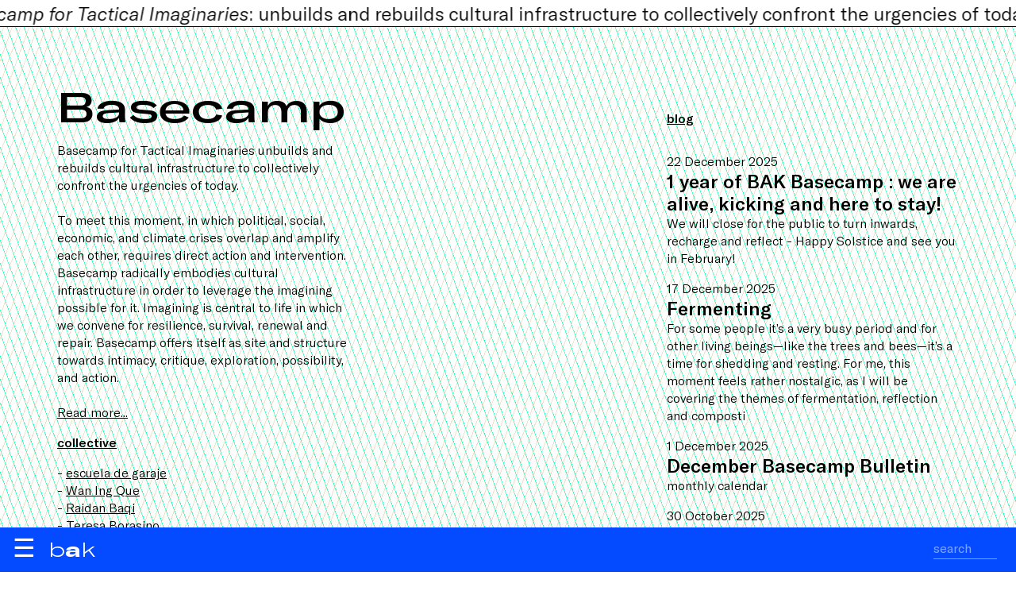

--- FILE ---
content_type: text/html; charset=utf-8
request_url: https://www.bakonline.org/course_application/1602686780-52463/
body_size: 14193
content:

<!DOCTYPE html>
<html lang="en">
	<head>
		<meta charset="UTF-8">
		<title>BAK - basis voor actuele kunst</title>
		<meta name="viewport" content="width=device-width, initial-scale=1.0">
		<link rel="stylesheet" href="https://cdnjs.cloudflare.com/ajax/libs/Swiper/10.0.3/swiper-bundle.css">
		<link rel="stylesheet" href="/lib/css/font.css">
		
		<style>.bg0{background:#fff;} .hfg0:hover {color:#fff;}svg.fg0{stroke:#fff;stroke-width:.75px;}.bg1{background:#044aff;} .fg1{color:#044aff;}.hfg1:hover {color:#044aff;}svg.fg1{stroke:#044aff;stroke-width:.75px;}.bg2{background:#1bbb4b;} .fg2{color:#1bbb4b;}.hfg2:hover {color:#1bbb4b;}svg.fg2{stroke:#1bbb4b;stroke-width:.75px;}.bg3{background:#fd3533;} .fg3{color:#fd3533;}.hfg3:hover {color:#fd3533;}svg.fg3{stroke:#fd3533;stroke-width:.75px;}.bg4{background:#04b1dc;} .fg4{color:#04b1dc;}.hfg4:hover {color:#04b1dc;}svg.fg4{stroke:#04b1dc;stroke-width:.75px;}.bg5{background:#dfabe2;} .fg5{color:#dfabe2;}.hfg5:hover {color:#dfabe2;}svg.fg5{stroke:#dfabe2;stroke-width:.75px;}.bg6{background:#000000;} .fg6{color:#000000;}.hfg6:hover {color:#000000;}svg.fg6{stroke:#000000;stroke-width:.75px;}:root {--primary:rgb(255 255 255)}:root {--secondary:rgb(255 255 255 / 25%)}.bg7{background:#ffffff;} .fg7{color:#ffffff;}.hfg7:hover {color:#ffffff;}svg.fg7{stroke:#ffffff;stroke-width:.75px;}.bg15{background:#888888;} .fg15{color:#888888;}.hfg15:hover {color:#888888;}svg.fg15{stroke:#888888;stroke-width:.75px;}.bg16{background:#d9bfb3;} .fg16{color:#d9bfb3;}.hfg16:hover {color:#d9bfb3;}svg.fg16{stroke:#d9bfb3;stroke-width:.75px;}.bg17{background:#ededed;} .fg17{color:#ededed;}.hfg17:hover {color:#ededed;}svg.fg17{stroke:#ededed;stroke-width:.75px;}.bg18{background:#b436c4;} .fg18{color:#b436c4;}.hfg18:hover {color:#b436c4;}svg.fg18{stroke:#b436c4;stroke-width:.75px;}.bg19{background:#fedd00;} .fg19{color:#fedd00;}.hfg19:hover {color:#fedd00;}svg.fg19{stroke:#fedd00;stroke-width:.75px;}.bg21{background:#6f002a;} .fg21{color:#6f002a;}.hfg21:hover {color:#6f002a;}svg.fg21{stroke:#6f002a;stroke-width:.75px;}::-moz-selection{background: rgb(0 0 0 / 25%);color: #fff;} ::selection{background: rgb(0 0 0 / 25%);color: #fff;}  *{box-sizing:border-box;margin:0;padding:0;text-rendering:optimizeLegibility;-webkit-font-smoothing: antialiased;outline:none}  html{} body{font-family:'gtAmerica', sans-serif;font-weight:300;line-height:1.4;color:#000;background:#fff;}  h1, h2, h3, h4, h5, h6, .h1, .h2, .h3, .h4, .h5, .h6{font-weight:400;text-wrap: balance;}  h1, .h1{font-size: 4vw;line-height:1.1;} h2, .h2{font-size: 3rem;line-height:1.1;} h3, .h3{font-size: 2rem;line-height:1.2;} h4, .h4{font-size: 1.5rem;line-height:1.2;} strong, .strong{font-weight:400;}  .p1{font-size: max(2rem, 2vw);} .p2{font-size: max(1.5rem, 1.5vw);} .p3{font-size: max(1.25rem, 1.25vw);} .p4{font-size: max(1.2rem, 1.2vw);} .p5{font-size: max(1rem, 1vw);} .p6{font-size: .8rem;}  strong, .strong{font-weight: 500;} small, .small{font-size:.9rem;} ul{list-style:none;}  .heading{text-wrap: balance;line-height: 1.2}  a{color:inherit;text-decoration: none;} a.ul{text-decoration: underline;text-decoration-thickness: .5px;text-underline-offset: 3px;transition: text-decoration-color .25s;} a.ul:hover, a.ul.active{text-decoration-thickness:2px;text-decoration-color:inherit;} a.tick{transition: translate .5s;display:inline-block;} a.tick:hover{translate:.25em;}  a.button{display: inline-block;font-size: 100%;padding: 1em; min-width: 10em;font-weight: 600;border-radius: 0.25em;transition: .5s;text-transform: uppercase;border: 1px solid;text-align: center;} a.button:hover{background-color:#333;color:#fff;}  a.more{display:block;border:none;text-align:center;font-size:90%;} a.more:hover{background:rgba(151,152,141,.5);} a.arrow{position: relative} a.arrow .arw{width:.5em;height:.5em;} a.tooltip{position:relative} a.tooltip:before{position:absolute;content:attr(data-tt);left:0;top:100%;background:rgb(0 0 0 /75%);color:#fff;padding:.25em;pointer-events:none;opacity:0;transition:opacity .5s;} a.tooltip:hover:before{opacity:1;} a.arw{padding-left:1rem;position:relative;} a.arw:before{content: '';position: absolute;width: .4em;height: .4em;transform: rotate(-135deg);margin-left: -1rem;top: .5rem;border-left: 1px solid;border-bottom: 1px solid;} a.tooltip{position: relative;} a.tooltip:after{content: attr(data-title); background-color: var(--c1); color: #fff; padding: 8px;display: block;position: absolute;top: 100%;top:10em;left: 50%;transform: translateX(-50%);white-space: nowrap;z-index: 1;} a.tooltip:hover:after{} a.download{display:inline-block;min-width:80%;} a.file{margin: 1rem 0; padding:.25em .5em 0.5em .5em;border: 1px solid;display: inline-block;border-radius: .25em;font-size: 1.25rem;line-height: 1.25;} a.file em{display:inline-block;height:50px;width:40px;margin-right:1rem;background:url(/lib/gfx/filez.svg?v=11) no-repeat;border:0;} a.file.pdf em{background-position:0 0;} a.file.doc em{background-position:-40px 0;} a.file.xls em{background-position:-80px 0;} a.file.zip em{background-position:-120px 0;} a.zoom{transition: scale .25s;} a.zoom:hover{scale:1.1} a.footnote{vertical-align: super;font-size:75%;font-weight: bold;}  p.bullet{display:block;margin:1em 0;padding-left:1.5em;font-style:normal;position: relative} p.bullet:before{content:'—';position:absolute;left:0;}  hr{border:none;border-top:.5px solid currentcolor; } hr.inset{margin:.5rem;}  figure img, figure video{width:100%;display: block;}  figure img{transition:opacity 2s;/*box-shadow: 0 0 4vw rgb(0 0 0 / 20%) */} figure.ll img{opacity:.25; } figure.loaded img{opacity:1;} figure figcaption{padding:.5em;font-size: 0.8rem;} figure figcaption strong{font-weight:300;} figure figcaption .author{position: absolute; left: 100%;top: 0;rotate: -90deg;white-space: nowrap;transform-origin: left top;font-size:.75rem;padding-top:.5em;} figure.nocaption figcaption{display:none;} .col figure figcaption, .cc figure figcaption {padding:.5em 0;} .r50{aspect-ratio:2;} .r75{aspect-ratio:4/3;} .r100{aspect-ratio:1;} .r150{aspect-ratio:2/1;} figure.fit{width:100%;height:100%;} figure.fix img{width:100%;height:100%;object-fit:cover;} figure.fix.fit img{width:100%;height:100%;} figure.fix.contain img{object-fit:contain;background:linear-gradient(45deg, #f0f0f0, #fff);}  figure.masthead{height:calc(100vh - 16rem);} figure.masthead img{width:100%;height:100%;object-fit:cover;} figure.masthead figcaption{padding-left:2rem} figure.masthead .author{left: unset;right: 2rem;text-align:right;rotate: 0deg;}  figure.circled{aspect-ratio:1/1;border-radius:100%;overflow:hidden} figure.circled.half{width:50%;} figure.circled.third{width:33.33%;}  figure.shaded img{box-shadow: 0 0 1em rgb(0 0 0 / 10%)} iframe{border:0;width:100%;aspect-ratio:1.6} figure.ytb{position:relative;} figure.ytb:before{position: absolute;content: '';width:20%;height:40%;background: url('/lib/gfx/video_ytb.svg');background-size: cover;top:30%;left:40%;z-index:1;}  .placeholder{background: linear-gradient(45deg, currentColor, #fff)} ul.inline{display:block;} ul.inline li{padding-left:20px;margin:5px 0;background:url(/lib/gfx/arw.svg) no-repeat 0 7px;}  .ellipsis{white-space:nowrap;overflow:hidden;text-overflow:ellipsis;display: block;} .up{text-transform:uppercase} .ucf{text-transform:capitalize}  .row{display:block;clear:both;} .row.inset{margin:0 -.5rem} .row.card{display:flex;} .row.card .card-inner{display:flex;flex-direction:column;} .row.card .card-inner .read{flex-grow:1;}  .col{display:inline-block;vertical-align:top;padding:.5rem;}  .col.m1{width:8.3333333333%;} .col.m2{width:16.6666666667%;} .col.m3{width:25%;} .col.m4{width:33.3333333333%;} .col.m5{width:41.6666666667%;} .col.m6{width:50%;} .col.m7{width:58.3333333333%;} .col.m8{width:66.6666666667%;} .col.m9{width:75%;} .col.m10{width:83.3333333333%;} .col.m11{width:91.6666666667%;} .col.m12{width:100%;}  .col.ll{padding-left:2em;position:relative} .col.ll:before{content:'';position:absolute;left:1rem;top:0;height:100%;border-left:1px solid;} .read{max-width:34em}  .lo{text-transform:lowercase;} .mr{margin-right:1em;} .pd0{padding:.5rem;} .pd{padding:1rem;} .pd2{padding:2rem;} .pd3{padding:3rem;} .pd4{padding:4rem;} .pv{padding:1rem 0;} .pv2{padding:2rem 0;} .pv3{padding:3rem 0;} .ph0{padding:0 .5rem ;} .ph{padding:0 1rem ;} .ph2{padding:0 2rem;} .ph3{padding:0 3rem;} .spacer{height:3rem;} .spacer-100{height:100vh;} .rgt{float:right }  .wfg{color:#fff;} .bfg{color:#000;} .wbg{background:#fff;} .bbg{background:#000;}  .hide{transition: max-height .5s;max-height:0;overflow:hidden;}  ion-icon{vertical-align: bottom;}      *{box-sizing:border-box;margin:0;padding:0;text-rendering: geometricPrecision;} :root{--blue:rgb(14 68 207)} :root{--blue-50:rgb(14 68 207 / 50%)} :root{--blue-75:rgb(14 68 207 / 75%)} :root{--blue-95:rgb(14 68 207 / 95%)}  ::-moz-selection{background: rgb(0 0 0 / 25%); color: #fff;} ::selection{background: rgb(0 0 0 / 50%); color: #fff;} ::placeholder{color:inherit;opacity:1;font-size:inherit;}  header{position:fixed;bottom:0;left:0;width:100vw;color:#fff;font-size:200%;height:3.5rem;z-index:100;} header .header-inner{position:absolute;width:100vw;top:0;z-index:2;height:100%;box-shadow:0 0 10em rgb(0 0 0 / 10%)} header .ftr{position:absolute;bottom:4.5rem;} header .search{position:absolute;bottom:.5rem;right:1rem;z-index:10;} header .search input{color:inherit;padding:.25rem 0;border:none;font-family:inherit;font-size:1rem;outline:none;background:none;border-bottom:1px solid;margin:.5em;float:right;width:5em;transition: width .5s;opacity:.5;transition:opacity .5s;} header .search input:focus{width:10rem;opacity:1;}  header .burger{display:inline-block;margin-right:1rem;user-select: none} header #logo a{display: inline-block;vertical-align: sub;}  header #logo{line-height: 1;white-space: nowrap;padding:.5rem 1rem;display:inline-block;height:100%;cursor: pointer;} header #logo .bakline{user-select:none;display:inline-block;font-size:1.5rem;vertical-align: bottom;line-height:1;} header #logo .bakline .word{display:inline-block;} header #logo .bakline span{display:inline-block;max-width:0;overflow:hidden;transition:max-width .1s;height:1.2em} header #logo .bakline:hover span, header #logo .bakline span.first{max-width:2em;} header #logo .bakline span:nth-child(1){transition-delay:.05s;} header #logo .bakline span:nth-child(2){transition-delay:.1s;} header #logo .bakline span:nth-child(3){transition-delay:.15s;} header #logo .bakline span:nth-child(4){transition-delay:.2s;} header #logo .bakline span:nth-child(5){transition-delay:.25s;} header #logo .bakline span:nth-child(6){transition-delay:.3s;} header #logo .bakline span:nth-child(7){transition-delay:.35s;} header #logo .bakline span:nth-child(8){transition-delay:.4s;} header #logo .bakline span:nth-child(9){transition-delay:.45s;} header #logo .bakline span:nth-child(10){transition-delay:.5s;} header #logo .bakline span:nth-child(11){transition-delay:.55s;} header #logo .bakline span:nth-child(12){transition-delay:.6s;} header #logo .bakline span:nth-child(13){transition-delay:.65s;} header #logo .bakline span:nth-child(14){transition-delay:.7s;} header #logo .bakline span:nth-child(15){transition-delay:.75s;} header #logo .bakline span:nth-child(16){transition-delay:.8s;}  header #search-result{font-size: 1rem;position: absolute;bottom: 3.5rem;right: 0;max-height: calc(100vh - 3.5rem);width: 31.5rem;overflow: auto;z-index: 10;background:#fff;color:#000;} header #search-result .search-result{padding:0 1rem;margin-bottom:1rem;} header #search-result h3{font-size:150%;line-height: 1.1;} header #search-result .highlight{background:rgba(255,255,0, .25); }  header nav{position:absolute;width:100vw;top:3.5rem;transition:transform .25s;padding:1rem;z-index:1;background:#fff;font-weight: 400;} header nav > ul{list-style:none;height:100%;overflow:scroll;padding-bottom:3rem;} header nav > ul > li > a{line-height:1;user-select:none;padding:.5rem 0;display:inline-block;min-width:12em;}   footer #mc_embed_signup{} footer #mc_embed_signup .mc-field-group{display:inline-block;margin:.5rem .5rem 0 0;width:calc(25% - .25rem);}   footer #mc_embed_signup .mc-field-group input{font-family:inherit;border: none; border-bottom: 1px solid;color: inherit;display: block;width:100%; margin-bottom: .5rem;  padding: .5rem 0;font-size:1rem;} footer #mc_embed_signup input[type=submit]{display:inline-block;padding:.5rem;border:none;cursor:pointer;font-size:1rem;margin:1rem 0;}  .bc a{padding:0 .5em;} main{min-height:100vh;}  footer a.sb{display: inline-block; }  ul.sub li{display:inline-block;} ul.sub li:after{content:'|';translate:-.25em;display: inline-block;} ul.sub li:last-child:after{content:'';}  ul.sub li a{padding:.5em .5em .5em 0;} ul.sub li a.active{text-decoration: underline;text-decoration-thickness: 2px;text-underline-offset: 0.11em;}  .blocks{counter-reset:counter;} .footnote_ref{display:block;margin-bottom:1rem;padding-left:2rem;position:relative;cursor:pointer;} .footnote_ref:before{position:absolute;left:0;counter-increment: counter;content: counter(counter);font-weight:600;}  .filters li.f{transition:opacity .25s;cursor:pointer;padding:.5em 0} .filters li.f a{pointer-events: none;} .filters:hover li.f, .filters:has(li.active) li.f{opacity:.25} .filters li.f:hover, .filters li.active{opacity:1 !important} .filters li.s{float:right;} .filters .search.local{color:inherit;font-size: inherit;background: none;border: none;border-bottom: .5px solid;line-height: 1.5}  .m7{width:58.3333333333%;} .m8{width:66.6666666667%;} .m9{width:75%;} .m10{width:83.3333333333%;} .m11{width:91.6666666667%;} .m12{width:100%;}  .offset-m1{margin-left:8.3333333333%;} .offset-m2{margin-left:16.6666666667%;} .offset-m3{margin-left:25%;} .offset-m4{margin-left:33.3333333333%;} .offset-m5{margin-left:41.6666666667%;} .offset-m6{margin-left:50%;}  .ref{min-height:6rem;} .ref .ref-inner{position:sticky;top:50vh;padding-right:2rem;} .title{position:sticky;top:4rem} nav .lb{position: absolute;top:1rem;right:2rem;} .lb a{opacity:.25;transition: opacity .5s} .lb a.active, .lb a:hover{opacity:1}  main{} main.hp{height:100vh;} article{min-height:100vh;padding-bottom:20vh;} audio{width:100%;} audio::-webkit-media-controls-panel{background: #fff}  .cc{width:100%;max-width:80rem;margin:0 auto;padding:0 1rem;} .c0{width:100%;max-width:50rem;margin:0 auto;padding:0 1rem;} .spacer{height:8rem;} .spacer-0{height:4rem;} .read.c{margin:0 auto;color:#000;}  /* .ctr{text-align:center;} .rgt{text-align:right;} .lft{text-align:left;}*/ .frgt{float:right} .mb0{margin-bottom:.5rem;display: block;} .mb{margin-bottom:1rem;display: block;} .mb2{margin-bottom:2rem;display: block;} .mb3{margin-bottom:3rem;display: block;} .dat{font-size:1rem;float:right;margin-top:.3rem} .wbg{background:#fff;} .wfg{color:#fff !important;} .bbg{background:#000;} .bfg{color:#000;} .bbg{background:var(--blue);} .bfg{color:var(--blue)}  .fp{width:100vw;height:calc(100vh - 3.5rem);}  .fp .txt{position: absolute;right:1rem;top:1rem;background:var(--blue);color:#fff;padding:1rem;width:20rem;} .fp .fit{width:100%;height:100%;} .fp .fit iframe{width:100%;height:100%;aspect-ratio:unset;} .arw{display: inline-block;width: 0.4em;height: 0.4em;border-width: 1px 1px 0 0;border-style: solid;rotate: 45deg;translate: -0.4em 0;position: relative;transform-origin: bottom right;}  .itmz{display:block;margin-bottom:2rem;} .lc{text-transform: lowercase} .uc{text-transform: uppercase} .pd0{padding:.5rem;} .pd{padding:1rem;} .pd2{padding:2rem;} .pd3{padding:3rem;} .pd4{padding:4rem;} .pv{padding:1rem 0;} .ph{padding:0 1rem;} .tag{padding: 0.15em 1em 0.25em 1em;border-radius: 1em;margin-right:.5em}  .flex-center{display: flex;align-items: center;justify-content: center;} .max-6{display: -webkit-box; -webkit-line-clamp: 3; -webkit-box-orient: vertical; overflow: hidden;} .hide{display:none;}  .pd{padding:.5rem;}  .filter-menu{position: sticky;top: 3rem;z-index: 100;padding:1rem 0;} .search.local{position:relative;font-size:.8rem} .search.local input{border:none;background:none;display:inline-block;padding:.5rem 1em .5em 0;border-radius:none;color:inherit;outline:none;border-bottom:1px solid;opacity:.5;transition:opacity .5s} .search.local input:focus{opacity:1} .search.local:after{position:absolute;content:'⚲';rotate:45deg;right:0;top:.5em}  ul.fltrz{list-style: none;} ul.fltrz li{display:inline-block;vertical-align: top;margin-right:.5rem;font-size:.8rem;} ul.fltrz li a{display:block;opacity:.75;transition: opacity .25s, scale .25s;text-decoration:none;padding:.15em 1em .25em 1em;border:1px solid; max-width:12rem;overflow:hidden;text-overflow: ellipsis;white-space:nowrap;border-radius:1.5em} ul.fltrz li a:hover{opacity: 1;scale:1.1} ul.fltrz li a.active{opacity: 1;} ul.fltrz input{padding:.5rem;font-size: 1rem;border:1px solid;outline:none;}  .vi{position: sticky;top:1rem;left:1rem;} .swiper{aspect-ratio:2/1} .swiper .cell{height:100%;display: inline-block} .swiper .cell figure{height:100%;} .swiper .cell figure img{height:100%;width:auto} /*hp*/   .pg-hdr{position:fixed;top:0;left:0;width:100vw;height:2.75rem;z-index:101;background:#fff;user-select: none;}   .pg-hdr .inner{display:flex;align-items:stretch;height:3rem;line-height: 1;padding:.75rem .75rem .75rem .75rem;}   .pg-hdr .inner .c{flex:1;position:relative;padding:.25em 1em}    .pg-hdr .lb{display:inline-block}    .ticker{position: relative; width: 100vw; overflow: hidden; }   .ticker .ticker-inner{width: 100vw; display: flex; flex-direction: row; white-space: nowrap; }   .ticker .ticker-inner div:nth-child(1){animation: animate 100s linear infinite; animation-delay: -100s; padding-left:.5em;}   .ticker .ticker-inner div:nth-child(2){animation: animate2 100s linear infinite; animation-delay: -50s; padding-left:.5em;}      @keyframes animate{     0%{transform: translateX(100%); }     100%{transform: translateX(-100%); }   }   @keyframes animate2{     0%{transform: translateX(0%); }     100%{transform: translateX(-200%); }   }      .cld{overflow:auto;text-overflow: ellipsis;white-space:nowrap;border-bottom: 1px solid;}   .cld .cld-item{display:inline-block;padding:1rem;line-height: 1;}   .cld a:hover{color:#fff;}   .tiles{padding:2px}   .tile{display:inline-block;vertical-align: top;padding:2px;width:25%; aspect-ratio:2/1; }      .tile.sz4{width:100%}   .tile.sz3{width:50%}   .tile.sz2{width:33.333333333%}   .tile.sz1{width:20%}   .tile.sz0{width:16.6666666667%}      .tile .tile-inner{container-type:size;display:flex;flex-direction:column;position:relative;color:#fff;cursor:pointer;transition:background .5s;width:100%;height:100%}   .tile .hdr{display:flex;font-size:.75rem;padding-bottom:0;}   .tile .ctr{flex:1;overflow:hidden}   .tile .ftr{display:flex;font-size:.75rem;}      .tile .l{}   .tile .c{flex:1;}   .tile .ftr .c:before{content:'';border-bottom:1px solid;display:block;margin:.75em}   .tile .r{}      .tile .fg{   position: absolute;     display: flex;     flex: 1;     z-index: 2;     flex-direction: column;     height: 100%;}   .tile .bg{position: absolute; width: 100%; height: 100%;mix-blend-mode:multiply;transition:opacity .5s;}   .tile .bg figure{width: 100%; height: 100%;filter: grayscale(1) contrast(3);opacity: .75}   .tile .bg figure img{width: 100%; height: 100%;object-fit:cover;}   .tile .sub{opacity:0;transition:opacity 1s;}   .tile h3{font-size:7cqw;line-height: 1.1;margin-bottom:.1em}   .tile .p2{font-size:4cqw}      .aside{position: sticky;top:0;}     .swiper{width:100%;aspect-ratio:2/1}   .swiper-slide{width:auto !important;}   .swiper-slide img{width:auto !important;height:100%}    div.gridlines{    position:relative;   background: repeating-linear-gradient(     -70deg,     #fde,     #fde 1px,     transparent 1px,     transparent 10px   );        animation: hueLoop 10s infinite linear;   }      div.gridlines:before{    content:'';     height: 100%;     width:100%;     top:0;left:0;     position:absolute;   background: repeating-linear-gradient(     70deg,     #fdc,     #fd0 1px,     transparent 1px,     transparent 10px   );   z-index:-1;   }      @keyframes hueLoop{    0%{      filter: hue-rotate(0deg); /* Start at 0 degrees */     }     100%{      filter: hue-rotate(360deg); /* Rotate through all hues (full spectrum) */     }   }    /*hp*/  @media (hover: hover){  header:before{content:'';background:rgba(0,0,0,.85);position:fixed;width:100vw;height:100vh;left:0;top:0;pointer-events: none;opacity: 0;transition:opacity .5s;}   header:hover:before{opacity: 1;}   header:hover nav, header nav.active{transform:translate(0, -100%)}      .zoom{overflow: hidden}   .zoom img{transition: .5s;}   .zoom:hover img{scale:1.05;}   .tile:hover .sub{opacity:1;}   .tile:hover .bg{opacity:0;}   .ticker a{transition:color .5s;}   .ticker a.hover{color:#fff;} }  @media (max-width: 1240px){  .t1{width:8.3333333333%;}   .t2{width:16.6666666667%;}   .t3{width:25%;}   .t4{width:33.3333333333%;}   .t5{width:41.6666666667%;}   .t6{width:50%;}   .t7{width:58.3333333333%;}   .t8{width:66.6666666667%;}   .t9{width:75%;}   .t10{width:83.3333333333%;}   .t11{width:91.6666666667%;}   .t12{width:100%;} }   @media (min-width: 740px){  header nav > ul li ul{display:inline-block;vertical-align: middle;max-width: 0;overflow: hidden;transition: max-width .5s;white-space: nowrap;font-size:80%}   header nav > ul li:hover ul{max-width: 100vw;}      header nav > ul li ul li{display: inline-block;margin-right: .5em;overflow:hidden;}      header nav > ul li ul li:after {content:' | ';}    header nav > ul li ul li:last-child:after {content:'';}    header nav > ul li ul li a{}   header nav > ul li ul li a.active{border:3px solid transparent !important;transition:.5s;}   header nav > ul li ul li:hover a{color:#000;}   header nav > ul li ul li a .arw{display:none;}      .masthead .bc{position: fixed;left:0;mix-blend-mode: revert;text-shadow: 0 0 .25em rgb(0 0 0 / 25%);}   .masthead .hero{position: fixed;left:0;width:100vw;height:100vh;z-index:-1}   .masthead .hero figure{width:100%;height:100%;object-fit: cover}   .masthead .hero figure img{width:100%;height:100%;object-fit:cover;display:block;}  .masthead .hero figure figcaption {       position: absolute;    bottom: 4rem;    right: 1rem;    width: max(10vw, 10rem);}   .masthead .inner{translate:0 25vh;box-shadow:0 0 4em rgb(0 0 0 / 5%);min-height: 30vh;margin-bottom: 25vh;}      .masthead .hero video{   width: 100vw;   height: 100vh;    object-fit: cover;} }  @media (max-width: 740px){  body{margin-top:3.5rem;}   body.nav-active header nav{transform:translate(100vw, 0)}   body.nav-active span:nth-child(1){scale:0}   body.nav-active span:nth-child(2){rotate:45deg}   body.nav-active span:nth-child(3){rotate:-45deg}   body.nav-active span:nth-child(4){scale:0}      h2{font-size:1.25rem;}   h1, .h1{font-size: 2.5rem;line-height: 1;margin-bottom:.25em;}   h2, .h2{font-size: 1.5rem}   h3, .h3{font-size: 1.25rem;}   h4, .h4{font-size: 1.25rem;}   header ul li a{font-size:1rem;}   header ul li a.main{font-size:1.5rem;}      header nav > ul li ul{}   header .logo.pd{padding:1rem 0}   header{position: fixed;top: 0;left:0;right:0;bottom:unset;background:var(--bg);padding:1rem;z-index:100;height:3.5rem;transition:max-height .5s;}   header .header-inner{position:absolute;left:0rem;right:0rem;z-index:9;}   header .search{bottom: unset;top:.25rem;}      header nav{position:fixed;top:0;left:-100vw;width:100vw;bottom:0;padding:1rem;padding-top:4rem;transition:left .5s;margin-top:3.5rem;}   header nav.active{left:0;}   header nav ul{list-style:none}   header nav > ul > li{border-bottom:1px solid;}   header nav > ul > li > ul{padding-left:50%;translate: 0 -1em}   header nav ul li a{padding:.5rem 0;display:block;}      main{width:100vw;overflow:hidden;}      .pg-hdr{top:3.5rem !important;}    .col, .cls{width:100% !important;}   .s1{width:8.3333333333%;}   .s2{width:16.6666666667%;}   .s3{width:25%;}   .s4{width:33.3333333333%;}   .s5{width:41.6666666667%;}   .s6{width:50%;}   .s7{width:58.3333333333%;}   .s8{width:66.6666666667%;}   .s9{width:75%;}   .s10{width:83.3333333333%;}   .s11{width:91.6666666667%;}   .s12{width:100%;}   .offset-m1{margin-left:0;}   .offset-m2{margin-left:0;}   .offset-m3{margin-left:0;}      .p1{font-size:2.5rem;line-height: 1.2;}   .p2{font-size:2rem;}   .p3{font-size:1.5rem;font-weight: 300}   .p4{font-size:1rem;font-weight: 300}   .p5{font-size: .8rem;}   .pd0{padding:.5rem;}   .pd{padding:1rem;}   .row{margin-bottom: 1rem;}   .col{width:100%; padding: 0 1rem;}   .tc .t{border-bottom: 2px solid #ffbf42;}    .tc .t .toggle:before{border-top:2px solid;border-right:2px solid;}   .tc.active .c{border-bottom: none;}   .up{text-transform: uppercase}   .p1{font-size:1.5rem}   .p2{font-size:1.1rem;}   .p3{font-size:.9rem}   .p4{font-size:.8rem}   .cc{padding:0rem;}   .c0{padding:1rem;}      .tiles .tile{width:100%;}      .masthead .bc{}   .masthead .hero figure,.masthead .hero video{aspect-ratio:4/3;max-height:100vw;display:block;}   .masthead .hero figure img{width:100%;height:100%;object-fit:cover;}   .hero .block.video{height: 100%;margin: 0}   .hero .block.video video{height:100%;width:100%;object-fit:cover;}   .masthead .inner{min-height:100vw}       .pd{padding:.5rem;}   .pd2{padding:1rem;}    }  @media print{    /* styles here */          header{display:none;}     .hero{display:none;}     .bc{display:none;}     .masthead .inner{translate:unset;margin-bottom:0;background:#def;min-height:unset;} }  </style>
		<link rel="stylesheet" type="text/css" href="https://cdn.jsdelivr.net/npm/swiper@11/swiper-bundle.min.css">
		<link rel="apple-touch-icon" sizes="180x180" href="/lib/ico/apple-touch-icon.png">
		<link rel="icon" type="image/png" sizes="32x32" href="/lib/ico/favicon-32x32.png">
		<link rel="icon" type="image/png" sizes="16x16" href="/lib/ico/favicon-16x16.png">
		<link rel="manifest" href="/lib/ico/site.webmanifest">
		<link rel="mask-icon" href="/lib/ico/safari-pinned-tab.svg" color="#004aff">
		<link rel="shortcut icon" href="/lib/ico/favicon.ico">
		<meta name="msapplication-TileColor" content="#004aff">
		<meta name="msapplication-config" content="/lib/ico/browserconfig.xml">
		<meta name="theme-color" content="#ffffff">
		
		<meta name="Robots" content="index, follow">
		<meta property="og:title" content="BAK - basis voor actuele kunst">
		<meta property="og:type" content="article">
		<meta property="og:description" content="BAK, basis voor actuele kunst, Utrecht is a leading international platform for theoretically-informed, politically-driven art and experimental research. ">
		<meta property="og:url" content="https://bakonline.org/en/">
		<meta property="og:image" content="https://bakonline.org/lib/gfx/logo.png">
		<meta property="og:site_name" content="BAK - basis voor actuele kunst">
		<meta name="description" content="BAK, basis voor actuele kunst, Utrecht is a leading international platform for theoretically-informed, politically-driven art and experimental research. ">	</head>
	<body class='fg1 bg7'>
		<main>
			<div class='wbg fg7' style='min-height:100vh'><div class='ticker p2 fg6'><div class='ticker-inner pv0'><div><em>Basecamp for Tactical Imaginaries</em>: unbuilds and rebuilds cultural infrastructure to collectively confront the urgencies of today.</div><div><em>Basecamp for Tactical Imaginaries</em>: unbuilds and rebuilds cultural infrastructure to collectively confront the urgencies of today.</div></div></div><hr class='fg6'><div class='gridlines pd2'><div class='c2 pd2 fg6 bb'><div class='row'><div class='col m4'><h1 class='gta_xp_m mb'>Basecamp</h2><p class='p5 mb'>Basecamp for Tactical Imaginaries unbuilds and rebuilds cultural infrastructure to collectively confront the urgencies of today.<br />
<br />
To meet this moment, in which political, social, economic, and climate crises overlap and amplify each other, requires direct action and intervention. Basecamp radically embodies cultural infrastructure in order to leverage the imagining possible for it. Imagining is central to life in which we convene for resilience, survival, renewal and repair. Basecamp offers itself as site and structure towards intimacy, critique, exploration, possibility, and action.<br />
<br />
 <a href='https://bakonline.org/en/basecamp' target='_blank' class='ul'>Read more...</a></p> <div class='mb p5 strong'><a href='/en/basecamp/collective/' class='ul'>collective</a></div><div class='collective'><div class=''>- <a href='/en/basecamp/collective/escuela+de+garaje/' class='tick ul'>escuela de garaje</a></div><div class=''>- <a href='/en/basecamp/collective/wan+ing+que/' class='tick ul'>Wan Ing Que</a></div><div class=''>- <a href='/en/basecamp/collective/raidan+baqi/' class='tick ul'>Raidan Baqi</a></div><div class=''>- <a href='/en/basecamp/collective/teresa+borasino/' class='tick ul'>Teresa Borasino</a></div><div class=''>- <a href='/en/basecamp/collective/srishagon+abraham/' class='tick ul'>Srishagon Abraham</a></div><div class=''>- <a href='/en/basecamp/collective/berend+bombarius/' class='tick ul'>Berend Bombarius</a></div><div class=''>- <a href='/en/basecamp/collective/insan+larasati/' class='tick ul'>Insan Larasati</a></div><div class=''>- <a href='/en/basecamp/collective/mirella+moschella/' class='tick ul'>Mirella Moschella</a></div><div class=''>- <a href='/en/basecamp/collective/yasmin+ahmed/' class='tick ul'>Yasmin Ahmed</a></div><div class=''>- <a href='/en/basecamp/collective/merve+bedir/' class='tick ul'>Merve Bedir</a></div><div class=''>- <a href='/en/basecamp/collective/iliada+charalambous/' class='tick ul'>Iliada Charalambous</a></div><div class=''>- <a href='/en/basecamp/collective/new+women+connectors/' class='tick ul'>New Women Connectors</a></div><div class=''>- <a href='/en/basecamp/collective/mustapha+eaisaouiyen/' class='tick ul'>Mustapha Eaisaouiyen</a></div><div class=''>- <a href='/en/basecamp/collective/ehsan+fardjadniya/' class='tick ul'>Ehsan Fardjadniya</a></div><div class=''>- <a href='/en/basecamp/collective/collective+feministas+en+holanda/' class='tick ul'>Collective Feministas en Holanda</a></div><div class=''>- <a href='/en/basecamp/collective/natalia+gajusza/' class='tick ul'>Natalia Gajusza</a></div><div class=''>- <a href='/en/basecamp/collective/triwish+hanoeman/' class='tick ul'>Triwish Hanoeman</a></div><div class=''>- <a href='/en/basecamp/collective/jeanne+van+heeswijk/' class='tick ul'>Jeanne van Heeswijk</a></div><div class=''>- <a href='/en/basecamp/collective/angelina+kumar/' class='tick ul'>Angelina Kumar</a></div><div class=''>- <a href='/en/basecamp/collective/sandra+lange/' class='tick ul'>Sandra Lange</a></div><div class=''>- <a href='/en/basecamp/collective/grace+lostia/' class='tick ul'>Grace Lostia</a></div><div class=''>- <a href='/en/basecamp/collective/sophie+mak+schram/' class='tick ul'>Sophie Mak-Schram</a></div><div class=''>- <a href='/en/basecamp/collective/dina+mohamed/' class='tick ul'>Dina Mohamed</a></div><div class=''>- <a href='/en/basecamp/collective/molemo+moiloa/' class='tick ul'>Molemo Moiloa</a></div><div class=''>- <a href='/en/basecamp/collective/alejandro+navarete+cortes/' class='tick ul'>Alejandro Navarete Cortés</a></div><div class=''>- <a href='/en/basecamp/collective/lisanne+van+vucht/' class='tick ul'> Lisanne van Vucht</a></div><div class=''>- <a href='/en/basecamp/collective/esther+dascha+westra/' class='tick ul'>Esther Dascha Westra</a></div><div class=''>- <a href='/en/basecamp/collective/mick+wilson/' class='tick ul'>Mick Wilson</a></div><div class=''>- <a href='/en/basecamp/collective/colored+qollective/' class='tick ul'>Colored Qollective</a></div><div class=''>- <a href='/en/basecamp/collective/laura+raicovich/' class='tick ul'>Laura Raicovich</a></div><div class=''>- <a href='/en/basecamp/collective/joy+mariama+smith/' class='tick ul'>Joy Mariama Smith</a></div><div class=''>- <a href='/en/basecamp/collective/jonas+staal/' class='tick ul'>Jonas Staal </a></div><div class=''>- <a href='/en/basecamp/collective/stichting+spoorloos/' class='tick ul'>Stichting Spoorloos</a></div><div class=''>- <a href='/en/basecamp/collective/gerardo+gomez+tonda/' class='tick ul'>Gerardo Gomez Tonda </a></div></div></div><div class='col m4'> </div><div class='col m4'> <div class='pv2 p5'><a href='/en/basecamp/blog' class='strong ul'>blog</a></div><div class='mb'>22 December 2025<h4><a href='/en/basecamp/blog/1+year+of+bak+basecamp+++we+are+alive++kicking+and+here+to+stay+/' class='strong'>1 year of BAK Basecamp : we are alive, kicking and here to stay!</a></h4>We will close for the public to turn inwards, recharge and reflect - Happy Solstice and see you in February!</div><div class='mb'>17 December 2025<h4><a href='/en/basecamp/blog/fermenting/' class='strong'>Fermenting</a></h4>For some people it’s a very busy period and for other living beings—like the trees and bees—it’s a time for shedding and resting. For me, this moment feels rather nostalgic, as I will be covering the themes of fermentation, reflection and composti</div><div class='mb'>1 December 2025<h4><a href='/en/basecamp/blog/december+basecamp+bulletin/' class='strong'>December Basecamp Bulletin</a></h4>monthly calendar</div><div class='mb'>30 October 2025<h4><a href='/en/basecamp/blog/november+basecamp+bulletin/' class='strong'>November Basecamp Bulletin</a></h4>monthly calendar</div><div class='mb'>24 October 2025<h4><a href='/en/basecamp/blog/gesloten++vacature+leden+voor+de+raad+van+toezicht/' class='strong'>GESLOTEN: vacature leden voor de Raad van Toezicht</a></h4>De Raad van Toezicht (RvT)  staat BAK Basecamp met raad en daad terzijde en baseert zijn werkzaamheden op de inhoudelijke missie en visie van de organisatie. Kom jij ons versterken?</div><div class='mb'>8 October 2025<h4><a href='/en/basecamp/blog/the+basecamp+rolls+on/' class='strong'>The Basecamp Rolls On</a></h4>Welcome back everyone to the Basecamp, which has been in full swing lately and I’m here to bring you some fantastical updates and insights.</div><div class='mb'>3 October 2025<h4><a href='/en/basecamp/blog/no+business+as+usual++culturele+boycot+van+israel/' class='strong'>NO BUSINESS AS USUAL: Culturele Boycot van Israël</a></h4><strong>Nederlandse en Belgische kunstenaars en culturele instellingen gaan over tot boycot Israël</strong></div><div class='mb'>12 June 2025<h4><a href='/en/basecamp/blog/storytelling+workshop++part+2+/' class='strong'>Storytelling Workshop (Part 2)</a></h4>Storytelling is a tool of advocacy. By telling your story in your own words you make people aware of your journey and history.</div><div class='mb'>29 May 2025<h4><a href='/en/basecamp/blog/storytelling++hi+story/' class='strong'>Storytelling: Hi-Story </a></h4>The stories that are told and shared are the ones that we remember in history, so it’s important to question whose stories are being told and who is telling the story?</div><div class='mb'>8 May 2025<h4><a href='/en/basecamp/blog/reading+counter+power/' class='strong'>Reading Counter Power </a></h4>We need core shared values. Open spaces where we can practice enacting what it means to live in a different kind of world that we envision.</div><div class='mb'>24 April 2025<h4><a href='/en/basecamp/blog/memory+++hospicing/' class='strong'>Memory & Hospicing</a></h4>This week I was pleasantly surprised to hear that medicine was being explored at the Basecamp. Garage School of Medicine, led by Kari Robertson and Santiago Pinyol. A sweet couple with their 5-year-old daughter.</div><div class='mb'>17 April 2025<h4><a href='/en/basecamp/blog/glossary+of+soup+making/' class='strong'>Glossary of Soup Making</a></h4>“It is quite a good metaphor and practice to initiate conversations about commoning and in general about politicising food. Because soup is something that everyone relates too since the dawn of time. Some people say that we even come from primordial bro</div><div class='mb'>3 April 2025<h4><a href='/en/basecamp/blog/all+things+great+and+small/' class='strong'>All things great and small</a></h4>This day and meal has given me a refreshing glimpse into potential prospects for the future. Especially, when we work together to make space and place for regenerative ways of being where non-human life is fostered daily.</div><div class='mb'>31 March 2025<h4><a href='/en/basecamp/blog/welcome+to+the+basecamp/' class='strong'>Welcome to the Basecamp  </a></h4>In this blog I, Angelina Kumar, artist and fellow pioneer for positive change, will attempt, bi-weekly, to capture and share glimpses and insights of the brave and ever evolving journey that is unfolding at the Basecamp for tactical Imaginaries.</div></div></div></div></div><div class='tiles'><div class='tile sz3'><div class='tile-inner bg1'><div class='fg'><div class='hdr pd'><div class='l'>Program</div><div class='c'></div><div class='r'> </div></div><div class='ctr pd'><h3><a href='/en/making+public/program/message+from+bak+supervisory+board++maria+hlavajova+bids+farewell+to+bak++basis+voor+actuele+kunst++utrecht/'>Message from BAK Supervisory Board: Maria Hlavajova bids farewell to BAK, basis voor actuele kunst, Utrecht</a></h3><div class='sub p2'>On 30 June 2025, after 25 years of service, BAK’s founding director <a href="/en/community+++praxis/accomplices/maria+hlavajova/" class='art ul'><a href="/en/community+++praxis/accomplices/maria+hlavajova/" class='art ul'>Maria Hlavajova</a></a> will step down from her position as general director.</div></div><div class='ftr pd'><div class='l'>1 April 2025</div><div class='c'></div><div class='r'>30 June 2025</div></div></div><div class='bg'><figure class='fix r75 cover'><picture><img src='/files/t/prg.550.tpj_bak_propositions9_workingingroupsactinginnetworks_web_03.webp' alt='prg.550.tpj_bak_propositions9_workingingroupsactinginnetworks_web_03.webp' class='lazy'></picture></figure></div></div></div><div class='tile sz3'><div class='tile-inner bg1'><div class='fg'><div class='hdr pd'><div class='l'>Program</div><div class='c'></div><div class='r'> </div></div><div class='ctr pd'><h3><a href='/en/making+public/program/bak+announces+basecamp+for+tactical+imaginaries++building+cultural+infrastructure+anew/'>BAK announces Basecamp for Tactical Imaginaries: Building Cultural Infrastructure Anew </a></h3><div class='sub p2'>Marking the beginning of a new phase, BAK, basis voor actuele kunst, Utrecht embarks upon a six-month period of thinking and planning.</div></div><div class='ftr pd'><div class='l'>1 January 2025</div><div class='c'></div><div class='r'>30 June 2025</div></div></div><div class='bg'><figure class='fix r75 cover'><picture><img src='/files/t/prg.521.2019_2020_tftny_tentoonstelling_chloebass_fototomjanssen_4_1.webp' alt='Chloe Bass, Trainings for the Not-Yet (2' class='lazy'></picture><figcaption>Chloe Bass, <em>Trainings for the Not-Yet</em> (2019-2020), exhibition view, BAK, basis voor actuele kunst, Utrecht, picture: Tom Janssen</figcaption></figure></div></div></div><div class='tile sz2'><div class='tile-inner bg1'><div class='fg'><div class='hdr pd'><div class='l'>Program</div><div class='c'></div><div class='r'> </div></div><div class='ctr pd'><h3><a href='/en/making+public/program/the+open+kitchen+freeshop/'>The Open Kitchen FreeShop </a></h3><div class='sub p2'><strong>The FreeShop is a place where nothing is for sale, and everything is free.  <br />
</strong></div></div><div class='ftr pd'><div class='l'>1 January 2025</div><div class='c'></div><div class='r'>31 December 2025</div></div></div><div class='bg'><figure class='fix r75 cover'><picture><img src='/files/t/prg.540.whatsapp_image_20241024_at_113216_91a21e66.webp' alt='prg.540.whatsapp_image_20241024_at_113216_91a21e66.webp' class='lazy'></picture></figure></div></div></div><div class='tile sz2'><div class='tile-inner bg1'><div class='fg'><div class='hdr pd'><div class='l'>Program</div><div class='c'></div><div class='r'> </div></div><div class='ctr pd'><h3><a href='/en/making+public/program/climate+propagandas+congregation/'>Climate Propagandas Congregation</a></h3><div class='sub p2'>A new two-day congregation to study climate propagandas to propagate alternative presents and futures.</div></div><div class='ftr pd'><div class='l'>14 December 2024</div><div class='c'></div><div class='r'>15 December 2024</div></div></div><div class='bg'><figure class='fix r75 cover'><picture><img src='/files/t/prg.544.003.webp' alt='Climate Propagandas Congregation (2024),' class='lazy'></picture><figcaption><em>Climate Propagandas Congregation</em> (2024), BAK, basis voor actuele kunst and <a href="/en/community+++praxis/accomplices/jonas+staal/" class='art ul'><a href="/en/community+++praxis/accomplices/jonas+staal/" class='art ul'>Jonas Staal</a></a>. Image: <a href="/en/community+++praxis/accomplices/jonas+staal/" class='art ul'><a href="/en/community+++praxis/accomplices/jonas+staal/" class='art ul'>Jonas Staal</a></a>, <em>94 Million Years of Collectivism</em> (2022), stills. Produced by Mardin Biennale.</figcaption></figure></div></div></div><div class='tile sz2'><div class='tile-inner bg1'><div class='fg'><div class='hdr pd'><div class='l'>Program</div><div class='c'></div><div class='r'> </div></div><div class='ctr pd'><h3><a href='/en/making+public/program/rhythms+performances+of+subversion+++conformity/'>Rhythms/Performances of Subversion & Conformity</a></h3><div class='sub p2'>A symposium that centers on a table reading of <em>Marival</em> (1996) by Felix de Rooy, a landmark play about Caribbean queer experience in the shadow of Dutch postcolonialism.</div></div><div class='ftr pd'><div class='l'>1 December 2024</div><div class='c'></div><div class='r'>1 December 2024</div></div></div><div class='bg'><figure class='fix r75 cover'><picture><img src='/files/t/prg.545.finalalalalla.webp' alt='Design: Theo France-Haggi' class='lazy'></picture><figcaption>Design: Theo France-Haggi</figcaption></figure></div></div></div><div class='tile sz1'><div class='tile-inner bg1'><div class='fg'><div class='hdr pd'><div class='l'>Prospections</div><div class='c'></div><div class='r'> </div></div><div class='ctr pd'><h3><a href='/en/research+publications/prospections/a+feminist+reading+of+debt++excerpts+/'>A Feminist Reading of Debt (excerpts)</a></h3></div><div class='ftr pd'><div class='l'>22 April 2024</div><div class='r'></div></div></div><div class='bg'><figure class='fix r75 '><picture><img src='/files/t/psp.94.whatsapp_image_20240428_at_165854.webp' alt='Printing slogans as part of the “Undoi' class='lazy'></picture><figcaption>Printing slogans as part of the “Undoing Debt” reading group which discussed <em>A Feminist Reading of Debt</em>, Kiosk, Rotterdam, 28 April 2024. Photo: Alexandra Martens Serrano</figcaption></figure></div></div></div><div class='tile sz1'><div class='tile-inner bg1'><div class='fg'><div class='hdr pd'><div class='l'>Prospections</div><div class='c'></div><div class='r'> </div></div><div class='ctr pd'><h3><a href='/en/research+publications/prospections/debt+and+study/'>Debt and Study</a></h3></div><div class='ftr pd'><div class='l'>15 April 2024</div><div class='r'></div></div></div><div class='bg'><figure class='fix r75 '><picture><img src='/files/t/psp.93.fred_moten_and_stefano_harney.webp' alt='psp.93.fred_moten_and_stefano_harney.webp' class='lazy'></picture></figure></div></div></div><div class='tile sz1'><div class='tile-inner bg1'><div class='fg'><div class='hdr pd'><div class='l'>Prospections</div><div class='c'></div><div class='r'> </div></div><div class='ctr pd'><h3><a href='/en/research+publications/prospections/scholar+activists+in+the+mix/'>Scholar-Activists in the Mix</a></h3></div><div class='ftr pd'><div class='l'>21 May 2024</div><div class='r'></div></div></div><div class='bg'><figure class='fix r75 '><picture><img src='/files/t/psp.99.tpj_bak_usufructuaries_of_earth__convention_day_1_web_24.webp' alt='Ruth Wilson Gilmore’s online contribut' class='lazy'></picture><figcaption>Ruth Wilson Gilmore’s online contribution to the conversation “Life and Death Beyond the Boundary,” Usufructuaries of earth convention, 24 May 2024, BAK, basis voor actuele kunst, Utrecht, photo: Tom Phillip Janssen</figcaption></figure></div></div></div><div class='tile sz1'><div class='tile-inner bg1'><div class='fg'><div class='hdr pd'><div class='l'>Prospections</div><div class='c'></div><div class='r'> </div></div><div class='ctr pd'><h3><a href='/en/research+publications/prospections/reading+the+dead++a+black+feminist+poethical+reading+of+global+capital/'>Reading the Dead: A Black Feminist Poethical Reading of Global Capital</a></h3></div><div class='ftr pd'><div class='l'>30 April 2024</div><div class='r'></div></div></div><div class='bg'><figure class='fix r75 '><picture><img src='/files/t/psp.95.screenshot_20240502_at_125227.webp' alt='psp.95.screenshot_20240502_at_125227.webp' class='lazy'></picture></figure></div></div></div><div class='tile sz1'><div class='tile-inner bg1'><div class='fg'><div class='hdr pd'><div class='l'>Prospections</div><div class='c'></div><div class='r'> </div></div><div class='ctr pd'><h3><a href='/en/research+publications/prospections/palestine+++the+commons++or++marx+++the+musha+a/'>Palestine & the Commons: Or, Marx & the Musha’a</a></h3></div><div class='ftr pd'><div class='l'>8 April 2024</div><div class='r'></div></div></div><div class='bg'><figure class='fix r75 '><picture><img src='/files/t/psp.88.chart_for_the_usership_of_land.webp' alt='Marwa Arsanios, Chart for the Usership o' class='lazy'></picture><figcaption><a href="/en/community+++praxis/accomplices/marwa+arsanios/" class='art ul'><a href="/en/community+++praxis/accomplices/marwa+arsanios/" class='art ul'>Marwa Arsanios</a></a>, <em>Chart for the Usership of Land</em>, prints on paper, 2022, installation detail, <em>Usufructuaries of earth</em>, chpater one, exhibition, BAK, basis voor actuele kunst, Utrecht. Ten banners each depiciting a sentence that address the rig</figcaption></figure></div></div></div><div class='tile sz0'><div class='tile-inner bg1'><div class='fg'><div class='hdr pd'><div class='l'>Prospections</div><div class='c'></div><div class='r'> </div></div><div class='ctr pd'><h3><a href='/en/research+publications/prospections/riot+now++square++street++commune/'>Riot Now: Square, Street, Commune</a></h3></div><div class='ftr pd'><div class='l'>10 April 2024</div><div class='r'></div></div></div><div class='bg'><figure class='fix r75 '><picture><img src='/files/t/psp.90.screenshot_20240413_at_102852.webp' alt='psp.90.screenshot_20240413_at_102852.webp' class='lazy'></picture></figure></div></div></div><div class='tile sz0'><div class='tile-inner bg1'><div class='fg'><div class='hdr pd'><div class='l'>Program</div><div class='c'></div><div class='r'> </div></div><div class='ctr pd'><h3><a href='/en/making+public/program/academia+in+the+face+of+genocide/'>Academia in the Face of Genocide</a></h3></div><div class='ftr pd'><div class='l'>24 September 2024</div><div class='r'></div></div></div><div class='bg'><figure class='fix r75 cover'><picture><img src='/files/t/prg.538.screenshot_20240924_at_101241.webp' alt='prg.538.screenshot_20240924_at_101241.webp' class='lazy'></picture></figure></div></div></div><div class='tile sz0'><div class='tile-inner bg1'><div class='fg'><div class='hdr pd'><div class='l'>Program</div><div class='c'></div><div class='r'> </div></div><div class='ctr pd'><h3><a href='/en/making+public/program/talent+takes+a+seat/'>Talent Takes a Seat</a></h3></div><div class='ftr pd'><div class='l'>21 September 2024</div><div class='r'></div></div></div><div class='bg'><figure class='fix r75 cover'><picture><img src='/files/t/prg.537.dzt_talent_schuift_aan_flier_ig10.webp' alt='prg.537.dzt_talent_schuift_aan_flier_ig10.webp' class='lazy'></picture></figure></div></div></div><div class='tile sz0'><div class='tile-inner bg1'><div class='fg'><div class='hdr pd'><div class='l'>Program</div><div class='c'></div><div class='r'> </div></div><div class='ctr pd'><h3><a href='/en/making+public/program/utopia+art+politics+sessions/'>Utopia*Art*Politics Sessions</a></h3></div><div class='ftr pd'><div class='l'>3 July 2024</div><div class='c'></div><div class='r'>5 July 2024</div></div></div><div class='bg'><figure class='fix r75 cover'><picture><img src='/files/t/prg.522.old_new_suns_felipe_viveros.webp' alt='prg.522.old_new_suns_felipe_viveros.webp' class='lazy'></picture></figure></div></div></div><div class='tile sz0'><div class='tile-inner bg1'><div class='fg'><div class='hdr pd'><div class='l'>Program</div><div class='c'></div><div class='r'> </div></div><div class='ctr pd'><h3><a href='/en/making+public/program/day+for+palestine/'>DAY FOR PALESTINE</a></h3></div><div class='ftr pd'><div class='l'>9 June 2024</div><div class='r'></div></div></div><div class='bg'><figure class='fix r75 cover'><picture><img src='/files/t/prg.513.t12030_10.webp' alt='prg.513.t12030_10.webp' class='lazy'></picture></figure></div></div></div><div class='tile sz0'><div class='tile-inner bg1'><div class='fg'><div class='hdr pd'><div class='l'>Program</div><div class='c'></div><div class='r'> </div></div><div class='ctr pd'><h3><a href='/en/making+public/program/pride+at+bak++queer+film+program/'>Pride at BAK: Queer Film Program</a></h3></div><div class='ftr pd'><div class='l'>2 June 2024</div><div class='r'></div></div></div><div class='bg'><figure class='fix r75 cover'><picture><img src='/files/t/prg.514.screenshot_20240530_screenshot.webp' alt='prg.514.screenshot_20240530_screenshot.webp' class='lazy'></picture></figure></div></div></div></div></div>		</main>
		<footer class='fg1 bg7'>
			<div class='cc'><div class='spacer-0'></div><div class='row'><div class='col m3'>Would you like to support BAK Basecamp? Donations are more than welcome at:<br />
Stichting BAK, basis voor actuele kunst NL90 INGB 000 007 6582 stating "donation Basecamp".<br />
<br />
BAK is since January 2025 defunded, <br />
and looking for (financial) support for BAK Basecamp<br />
<br />
Activities of BAK, basis voor actuele kunst, Utrecht were made possible by structural financial support from the Dutch <strong>Ministry of Education, Culture, and Science</strong> and the <strong>City Council of Utrecht</strong>.</div><div class='col m3'><a href='https://goo.gl/maps/A8bUFKkQGPVTLXid7' target='_blank' class='ul'>Pauwstraat 13a<br />
3512 TG Utrecht</a><br />
<br />
+31 (0)30 2316125<br />
<br />
Please contact us via email at:<br />
<a  href="mailto:&#105;&#110;&#102;&#111;&#64;&#98;&#97;&#107;&#111;&#110;&#108;&#105;&#110;&#101;&#46;&#111;&#114;&#103;" class='ul mail'>&#105;&#110;&#102;&#111;&#64;&#98;&#97;&#107;&#111;&#110;&#108;&#105;&#110;&#101;&#46;&#111;&#114;&#103;</a></div><div class='col m3'>Basecamp for Tactical Imaginaries is a collective cultural infrastructure for gatherings, events, and presentations.<br />
<br />
Open Tuesdays until Saturdays <br />
by invitation, on registration or as a public event.</div><div class='col m3'><div class='p2'><a href='https://instagram.com/bakbasis' class='sb' title='Volg BAK - basis voor actuele kunst via instagram' target='_blank'><ion-icon name='logo-instagram'></ion-icon></a> <a href='' class='sb' title='Volg BAK - basis voor actuele kunst via youtube' target='_blank'><ion-icon name='logo-youtube'></ion-icon></a> <a href='' class='sb' title='Volg BAK - basis voor actuele kunst via linkedin' target='_blank'><ion-icon name='logo-linkedin'></ion-icon></a> </div><br />
© BAK, Basecamp for Tactical Imaginaries, Utrecht</div></div><div class='spacer'></div></div>		</footer>
		<header>
			<nav class='fg1 bg7'><ul><li class='b19'><a href='/en/basecamp/' class='' title='BASECAMP'>BASECAMP</a><ul><li class='b20'><a href='/en/basecamp/agenda/' class='' title='agenda'>agenda</a></li><li class='b21'><a href='/en/basecamp/blog/' class='' title='blog'>blog</a></li><li class='b22'><a href='/en/basecamp/collective/' class='' title='collective'>collective</a></li></ul></li><li class='b12'><a href='/en/making+public/' class='' title='Making Public'>Making Public</a><ul><li class='b2'><a href='/en/making+public/program/' class='' title='Program'>Program</a></li><li class='b3'><a href='/en/making+public/long+term+projects/' class='' title='Long-Term Projects'>Long-Term Projects</a></li><li class='b9'><a href='/en/making+public/video+archive/' class='' title='Video archive'>Video archive</a></li></ul></li><li class='b13'><a href='/en/research+publications/' class='' title='Research & Publications'>Research & Publications</a><ul><li class='b4'><a href='/en/research+publications/offline+publications/' class='' title='Offline Publications'>Offline Publications</a></li><li class='b8'><a href='/en/research+publications/prospections/' class='' title='Prospections'>Prospections</a></li></ul></li><li class='b14'><a href='/en/fellowship+study/' class='' title='Fellowship & Study'>Fellowship & Study</a><ul><li class='b0'><a href='/en/fellowship+study/fellowship+for+situated+practice/' class='' title='Fellowship for Situated Practice'>Fellowship for Situated Practice</a></li><li class='b0'><a href='/en/fellowship+study/young+fellows/' class='' title='Young Fellows'>Young Fellows</a></li><li class='b6'><a href='/en/fellowship+study/studies/' class='' title='Studies'>Studies</a></li></ul></li><li class='b15'><a href='/en/community+++praxis/' class='' title='Community & Praxis'>Community & Praxis</a><ul><li class='b10'><a href='/en/community+++praxis/community+portal/' class='' title='Community Portal'>Community Portal</a></li><li class='b5'><a href='/en/community+++praxis/accomplices/' class='' title='Accomplices'>Accomplices</a></li></ul></li><li class='b16'><a href='/en/about/' class='' title='About'>About</a><ul><li class='b0'><a href='/en/about/visiting/' class='' title='Visiting'>Visiting</a></li><li class='b0'><a href='/en/about/team/' class='' title='Team'>Team</a></li><li class='b0'><a href='/en/about/anbi/' class='' title='ANBI'>ANBI</a></li><li class='b0'><a href='/en/about/privacy+statement/' class='' title='Privacy statement'>Privacy statement</a></li></ul></li></ul><div class='lb'><a href='/nl?refresh=true'>nl</a> / <a href='/en?refresh=true' class='active'>en</a> </div></nav>
			<div class='header-inner fg7 bg1'>
				<div id='logo'><div class='burger'>☰</div><a href='/en'><div class='bakline'><div class='word gta_xp_l'><span class='first'>b</span><span class=''>a</span><span class=''>s</span><span class=''>i</span><span class=''>s</span><span>&nbsp;</span></div><div class='word gta_c'><span class=''>v</span><span class=''>o</span><span class=''>o</span><span class=''>r</span><span>&nbsp;</span></div><div class='word gta_xp_b'><span class='first'>a</span><span class=''>c</span><span class=''>t</span><span class=''>u</span><span class=''>e</span><span class=''>l</span><span class=''>e</span><span>&nbsp;</span></div><div class='word gta_xp_l'><span class='first'>k</span><span class=''>u</span><span class=''>n</span><span class=''>s</span><span class=''>t</span><span>&nbsp;</span></div></div></a></div>
				
				<div id='search-result'></div>
				<div class='search'>
					<input type='text' placeholder='search'>
				</div>
			</div>
		</header>
		<script type="module" src="https://unpkg.com/ionicons@5.5.2/dist/ionicons/ionicons.esm.js"></script>
		<script nomodule src="https://unpkg.com/ionicons@5.5.2/dist/ionicons/ionicons.js"></script>
		<script src="https://cdnjs.cloudflare.com/ajax/libs/jquery.isotope/3.0.6/isotope.pkgd.min.js"></script>
		<script type="text/javascript" src="https://cdn.jsdelivr.net/npm/swiper@11/swiper-bundle.min.js"></script>
		<script defer src='/lib/js/functions.js'></script>
		
		<!-- 100% privacy-first analytics -->
		<script async defer src="https://scripts.simpleanalyticscdn.com/latest.js"></script>
		<noscript><img src="https://queue.simpleanalyticscdn.com/noscript.gif" alt="" referrerpolicy="no-referrer-when-downgrade" /></noscript>
	</body>
</html>
